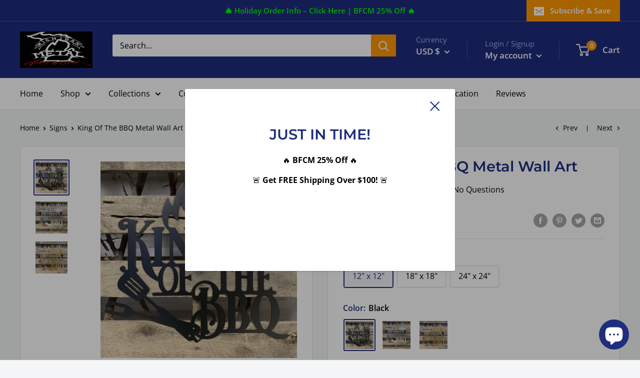

--- FILE ---
content_type: text/javascript
request_url: https://michiganmetalartwork.com/cdn/shop/t/71/assets/custom.js?v=90373254691674712701735499086
body_size: -580
content:
//# sourceMappingURL=/cdn/shop/t/71/assets/custom.js.map?v=90373254691674712701735499086
